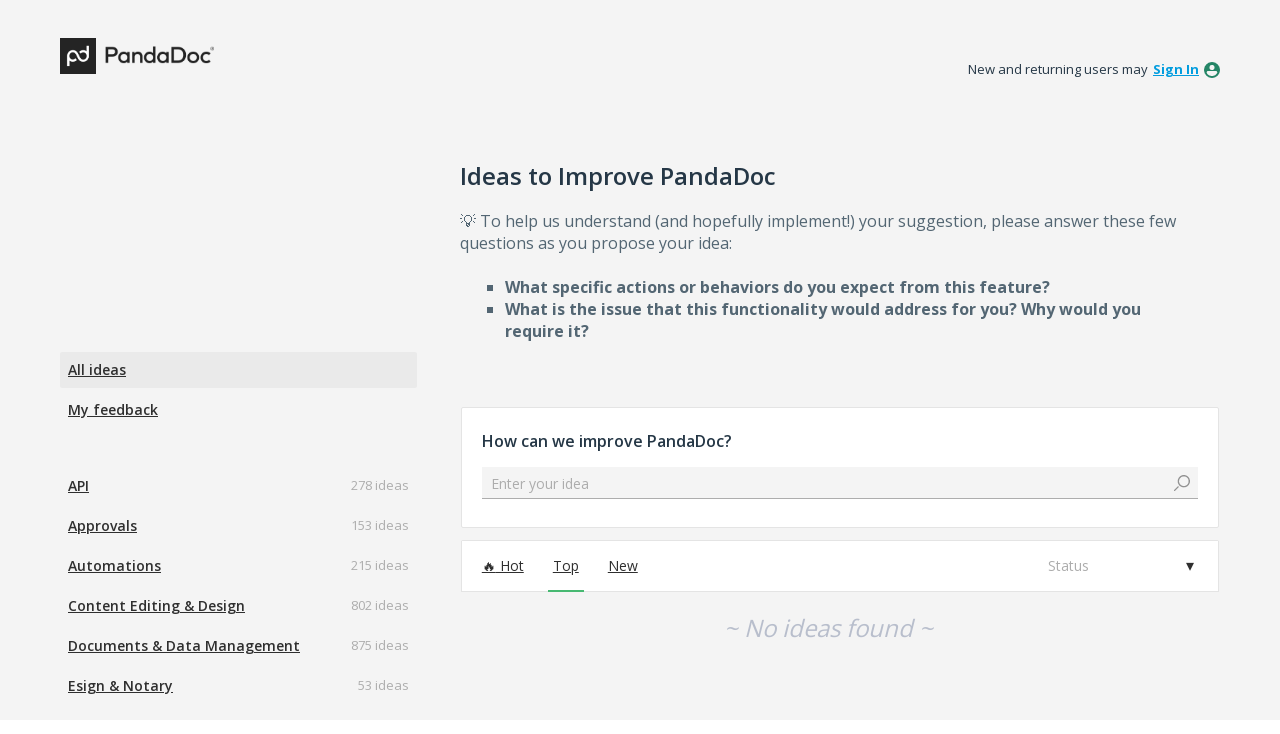

--- FILE ---
content_type: text/html; charset=utf-8
request_url: https://pandadoc.uservoice.com/forums/926629-ideas-to-improve-pandadoc/category/463237-cpq-catalog
body_size: 13640
content:
<!DOCTYPE html>
<html lang="en" class="ltr site3">
<head><script>(function(w,i,g){w[g]=w[g]||[];if(typeof w[g].push=='function')w[g].push(i)})
(window,'G-0FDHJSJLBY','google_tags_first_party');</script><script async src="/0u78/"></script>
			<script>
				window.dataLayer = window.dataLayer || [];
				function gtag(){dataLayer.push(arguments);}
				gtag('js', new Date());
				gtag('set', 'developer_id.dYzg1YT', true);
				gtag('config', 'G-0FDHJSJLBY');
			</script>
			
  <meta http-equiv="X-UA-Compatible" content="IE=Edge,chrome=1">
  <meta charset="utf-8">
  <title>Ideas to Improve PandaDoc: Top (0 ideas) – Have an idea? Share it!</title>
  <meta name="viewport" content="width=device-width, initial-scale=1">
  <meta name="csrf-param" content="authenticity_token" />
<meta name="csrf-token" content="FvLS9Zy2ibqDW538JVOUtlylPFx0jcX9Lj8APawaz086P1qaZw8NA8512ErSCSXM0n2S-YuuTv0svZWdgP9uKQ" />
    <link rel="canonical" href="https://pandadoc.uservoice.com/forums/926629-ideas-to-improve-pandadoc" />

    <script type="text/javascript">
    (function(window) {
      var methods = ['log', 'dir', 'trace'];
      
      if (typeof window.console === 'undefined') {
        window.console = {};
      }
      
      for (var i in methods) {
        if (!(methods[i] in window.console)) {          
          window.console[methods[i]] = function() {};
        }
      }
      
    }(window));    
  </script>

  <script>
    window.UserVoice || (window.UserVoice = []);
  </script>

  

  

  <!--[if lt IE 7]>
    <link rel="stylesheet" href="https://assets.uvcdn.com/pkg/clients/site2/ie-6f6256efa8fcab0da2c5c83d6ccddaabe16fdd607b4f9e01ad9efe887b491c11.css" media="screen" />
  <![endif]-->

  <!--[if lt IE 9]>
    <script src="https://assets.uvcdn.com/pkg/clients/site2/lt_IE_9-5d621b8b38991dde7ef0c335fc7cc90426c625e325949517b23be2141b721a05.js"></script>
  <![endif]-->

  <style type="text/css">

  /*
  -----------------------------------------------------------
    Link color
  -----------------------------------------------------------
  */

  .uvCustomLink-color,
  a,
  .uvHelp,
  .uvTabSelect,
  .uvTab-dropdown .uvFieldPlaceholder,
  .uvModule-session .vcard .uvRememberMe a,
  .uvModule-session .uvModuleSection-signin a,
  .uvBreadcrumbs,
  .uvStyle-linkArrow {
    color: #248566;
  }

  .uvCustomLink-background,
  .uvTab-selected,
  .uvTab-selected .uvFieldSelect,
  .uvPagination .current {
    background-color: #248566;
  }

  /*
  -----------------------------------------------------------
    Primary color
  -----------------------------------------------------------
  */

  .uvCustomPrimary-color {
    color: #248566;
  }

  .uvCustomPrimary-background,
  .uvUserBadgeLabel {
    background-color: #248566;
  }

  /* Utility color classes */
      .color-primary {
        color: #248566 !important;
      }
      .color-primary-bg {
        background-color: #248566 !important;
      }
      .color-primary-border {
        border-color: #248566 !important;
      }
      .color-secondary {
        color: #248566 !important;
      }
      .color-secondary-bg {
        background-color: #248566 !important;
      }
      .color-secondary-border {
        border-color: #248566 !important;
      }
      .color-link {
        color: #248566 !important;
      }
      .color-link-bg {
        background-color: #248566 !important;
      }
      .color-link-border {
        border-color: #248566 !important;
      }
      .color-background {
        color: #248566 !important;
      }
      .color-background-bg {
        background-color: #248566 !important;
      }
      .color-background-border {
        border-color: #248566 !important;
      }

  .uvNavList .uvListItem-forum,
  .uvModule-session .uvUserNav a {
    color: #248566;
  }

  .uvStyle-button,
  .uv-article-page .uvSidebar .uvModule-helpdesk,
  .uvTab-selected,
  .uvField-votesXXX .uvField-votesXXX-selected,
  .uvField-votesXXX input[type=radio]:checked + label {
    background: #248566;
  }

  .uvIdeaVoteFormTrigger .uvIdeaVoteFormTriggerState-you_voted,
  .uvList-categories .uvListItem-categoriesTitle,
  .uvList-categories .uvListItem a {
    background: #808080;
  }

  .impScoreButton.selected {
    background: #248566;
  }

  .uvStyle-button.uvIdeaVoteButtons-removevotes,
  .uvPagination a,
  .uvPagination span,
  .uvPagination em,
  .uvPagination .disabled,
  .uvIdeaVoteCount,
  .uvIdeaVoteCount strong,
  .uvIdeaTitle,
  .uvTab:hover,
  .uvTab:active,
  .uvTab:focus,
  .typeset h1,
  .typeset h2,
  .typeset h3,
  .typeset h4,
  .typeset h5,
  .uv-helpdesk-page .uvKbTopicTitle a {
    border-color: #248566;
  }

  .uv-helpdesk-page .uvKbTopic,
  .uvFaqList, .uvFaq,
  .uvIdea-show,
  .uvForumCreateIdea {
    border-color: #248566;
  }

  .forum-target:hover .forum-arrow, .forum-arrow::before,
  .forum-target:hover {
    color: #808080;
    border-color: #808080;
  }

  .uvStyle-button:hover {
    background-color: rgba(36,133,102,0.9);
  }

  .uvList-categories .uvListItem a:hover,
  .uvList-categories .uvListItem a:active,
  .uvList-categories .uvListItem a:focus,
  .uvList-categories .uvListItem.uvListItem-selected a {
    background-color: rgba(128,128,128,0.9);
  }

  .uvBody .forums .forum { border-color: #248566; }

  .uvTab.uvTab-selected {
    background-color: #248566!important
  }

  .uvCustomLink-background, .uvTab-selected,
  .uvTab-selected .uvFieldSelect,
  .uvPagination .current {
    background-color: #248566
  }

  .uvVoter.uvVoterMode-voted .uvIdeaVoteFormTriggerState-you_voted {
    background-color: #808080
  }

  .uvUserProfile .uvIdea-list .uvIdeaMeta,
  .uvIdeaVoteBadge .uvIdeaVoteCount,
  .uvPageContainer mark,
  .uvPagination a {
    color: #248566
  }

  .stroke-primary svg {
    stroke: #248566!important
  }

  .uvField-idea svg, .uvField-search svg {
    fill: #248566!important
  }

  .uvCustomBackground-background-site3 {
    background-color: #808080;
  }

  /*
  -----------------------------------------------------------
    Background color
  -----------------------------------------------------------
  */

  .uvCustomBackground-color {
    color: #808080;
  }

  .uvCustomBackground-background {
    background-color: #808080;
  }

  /*
  -----------------------------------------------------------
    Status colors
  -----------------------------------------------------------
  */

  .uvStyle-status-idea {
    background-color: #234A99;
    color: #FFF;
  }
  .uvStyle-status-being-evaluated {
    background-color: #8232A5;
    color: #FFF;
  }
  .uvStyle-status-on-roadmap {
    background-color: #0079BF;
    color: #FFF;
  }
  .uvStyle-status-in-development {
    background-color: #FFCC00;
    color: #FFF;
  }
  .uvStyle-status-early-access {
    background-color: #00B487;
    color: #FFF;
  }
  .uvStyle-status-solution-exists {
    background-color: #C0D941;
    color: #FFF;
  }
  .uvStyle-status-not-planned {
    background-color: #808080;
    color: #FFF;
  }
  .uvStyle-status-released {
    background-color: #199900;
    color: #FFF;
  }
</style>


  

    <style type="text/css">
      @font-face {
  font-family: Graphik;
  src: url(https://dr79nymq4x8i9.cloudfront.net/fonts/graphik/Graphik-Regular-Cy-Web.woff2);
  font-weight: 500;
}

@font-face {
  font-family: Graphik;
  src: url(https://dr79nymq4x8i9.cloudfront.net/fonts/graphik/Graphik-Semibold-Cy-Web.woff2);
  font-weight: 600;
}

@font-face {
  font-family: Graphik;
  src: url(https://dr79nymq4x8i9.cloudfront.net/fonts/graphik/Graphik-Bold-Cy-Web.woff2);
  font-weight: 700;
}

.site3.site3 .uvCustomLink-color {
  color: inherit;
}

.site3.site3 .uvStyle-button {
  background: rgba(71, 185, 114);
  border-radius: 3px;
  font-size: 14px;
  font-weight: 700;
  line-height: 17px;
  text-transform: none;
  text-decoration: none;
  min-height: 32px;
  padding: 6px 12px;
  transition: background-color 0.3s ease 0s, color 0.3s ease 0s,
    box-shadow 0.3s ease 0s;
  max-width: 100%;
  text-overflow: ellipsis;
}

.site3.site3 .uvStyle-button[disabled] {
  border: none;
}

.uvStyle-button:hover {
  background-color: rgba(118, 118, 118, 0.16);
}

.uvStyle-button:active {
  background-color: rgba(118, 118, 118, 0.08);
}

.site3.site3 .uvStyle-cancel {
  background: rgba(118, 118, 118, 0.08);
  border-radius: 3px;
  font-size: 14px;
  font-weight: 700;
  line-height: 17px;
  text-transform: none;
  text-decoration: none;
  min-height: 32px;
  border-radius: 3px;
  padding: 6px 12px;
  transition: background-color 0.3s ease 0s, color 0.3s ease 0s,
    box-shadow 0.3s ease 0s;
  max-width: 100%;
  text-overflow: ellipsis;
}

.site3.site3 .uvStyle-cancel:hover {
  background-color: rgba(118, 118, 118, 0.16);
  text-decoration: none;
}

.site3.site3 .uvStyle-cancel:active {
  background-color: rgba(118, 118, 118, 0.16);
}

.site3 {
  font-family: Graphik, Open Sans, Helvetica Neue, Helvetica, sans-serif;
}

.site3.site3 .uvPageContainer {
  background-color: #f4f4f4;
}

.site3.site3 .uvPageContainer .uvMasthead {
  padding-top: 38px;
  padding-bottom: 50px;
  margin-top: 0;
}

.uvMastheadLogo {
  height: 36px;
}

.site3.site3 .uvModule {
  padding-right: 0;
  margin-bottom: 0;
}

.site3.site3 .uvModuleSection {
  margin-bottom: 0;
}

.site3.site3 .uvModule-session .vcard a {
  align-items: flex-start;
}

.site3.site3 .uvModule-session .fn {
  font-weight: 600;
  font-size: 14px;
  line-height: 17px;
  letter-spacing: 0;
  text-transform: none;
  margin: 0;
}

.site3.site3 .uvMasthead .uvModule-session .uvUserNav {
  display: flex;
  align-items: center;
  padding-top: 13px;
}

.uvNavList .uvListItem-forum,
.uvModule-session .uvUserNav a {
  color: #767676;
  font-size: 12px;
  line-height: 14px;
}

.site3.site3 .uvStyle-separator {
  margin: 0 4px;
  color: #adadad;
  font-size: 20px;
  line-height: 14px;
}

.site3.site3 .uv-forum .uvPageHeader {
  padding-left: 400px;
  margin-top: 30px;
  margin-bottom: 20px;
}

.site3.site3 .uvPageHeader .uvPageTitle {
  font-size: 24px;
  font-weight: bold;
  line-height: 29px;
  margin-bottom: 20px;
}

/* categories */

.site3.site3 .uvSidebar {
  margin-top: -55px;
}

.site3.site3 .uvList-categories {
  border: 0;
  cursor: pointer;
}

.site3.site3 .uvList-categories .uvListItem-categoriesTitle {
  display: none;
}

.site3.site3 .uvList-categories .uvForumFilter-user {
  margin-bottom: 40px;
}

.site3.site3 .uvList-categories .uvListItem a {
  display: flex;
  align-items: center;
  font-size: 14px;
  color: #2f2f2f;
  padding: 0 8px;
  min-height: 36px;
  border: 0;
  border-radius: 2px;
  background: rgba(255, 255, 255, 0);
  transition: background 0.3s ease;
  margin-bottom: 4px;
}

.site3.site3 .uvList-categories .uvListItem a:hover {
  background: rgba(118, 118, 118, 0.08);
}

.site3.site3 .uvList-categories .uvListItem-selected a {
  font-weight: 600;
  background: rgba(118, 118, 118, 0.08);
}

.site3.site3 .uvList-categories .uvListItem-category .uvStyle-count {
  position: absolute;
  left: auto;
  right: 8px;
  top: 10px;
  color: #adadad;
}

/* header */

.site3.site3 .uvBreadcrumbs {
  display: none;
}

/* How we can improve PandaDoc */

.site3.site3 .uvForumCreateIdea {
  padding: 24px 20px 16px;
  border: 1px solid #e4e4e4 !important;
  border-radius: 2px;
}

.site3.site3 .uvForumCreateIdeaLegend {
  font-weight: 600;
  font-size: 16px;
  line-height: 19px;
  padding: 0;
  margin-bottom: 16px;
}

.site3.site3 .uvPageContainer .uvField {
  border: none;
  border-bottom: 1px solid rgb(173, 173, 173);
  border-radius: 0;
  background: rgba(118, 118, 118, 0.08);
  padding: 6px 8px;
}

.site3.site3 .uvPageContainer .uvField-focus {
  outline: none;
  border-color: rgb(71, 185, 114);
  background: rgba(118, 118, 118, 0.08);
}

.site3.site3 .uvFieldPlaceholder {
  color: #adadad !important;
  font-size: 14px;
  font-weight: 500;
}

.site3.site3 .uvPageContainer .uvField .uvFieldText {
  color: #2f2f2f;
  font-size: 14px;
  font-weight: 500;
}

.site3.site3 .uvPageContainer .uvField .uvFieldEtc {
  background-size: 14px;
  right: 6px;
  opacity: 0.4;
}

.site3.site3 .uvField-idea wp-icon {
  width: 16px !important;
  height: 16px !important;
  top: 8px;
  right: 8px !important;
}

.site3.site3 .uvField-idea wp-icon svg {
  fill: rgba(0, 0, 0, 0.4) !important;
}

.site3.site3 .uvField-category .uvFieldSelect {
  display: block;
  padding: 0;
  margin: 0;
  margin-left: 1px;
  font-weight: 500;
  font-size: 14px;
}

.site3.site3 .uvField-select .uvFieldPlaceholder {
  margin-left: -10px;
  margin-top: -8px;
}

.site3.site3 .uvField-select .search-icon svg {
  width: 8px;
  height: 8px;
  stroke: rgba(0, 0, 0, 0.4) !important;
}

.site3.site3 .uvForumCreateIdea .uvField-category wp-icon.search-icon {
  right: 12px;
  top: 11px;
}

.site3.site3 .uvField-description {
  position: relative;
}

.site3.site3 .uvFieldTextarea {
  font-size: 14px;
  font-weight: 500;
}

.site3.site3 .uvFileAttachments {
  position: absolute;
  right: 8px;
}

.site3.site3 .uvAddAttachment {
  color: #767676;
  font-size: 14px;
  font-weight: 600;
  text-decoration: none;
  background-size: 18px;
  padding-left: 32px;
}

.site3.site3 .uvField-logged_in {
  line-height: 1em;
}

.site3.site3 .uvFormFlash {
  font-size: 13px;
}

.site3.site3 .submit_region .uvFieldEtc-submit-button {
  background-color: #47b972;
  font-size: 14px;
  text-transform: none;
}

.site3.site3 .submit_region .uvFieldEtc-submit-button:hover,
.site3.site3 .submit_region .uvFieldEtc-submit-button:active {
  background-color: #39945b;
}

/* border on ideas block */

.site3 .uvForumIndex {
  border-top: 1px solid #e4e4e4;
  border-radius: 2px;
}

.site3.site3 .uvForumIndex .uvTabs {
  border-left: 1px solid #e4e4e4;
  border-right: 1px solid #e4e4e4;
}

.site3 .uvList {
  border: 0px solid #e4e4e4;
  border-top: none;
}

/* filters */

.site3.site3 .uvForumIndex .uvTabs {
  border-bottom: 1px solid #e4e4e4;
  padding: 0 8px;
}

.site3.site3 .uvTabsLeft .uvForumFilter {
  margin: 0;
}

.site3.site3 .uvTab,
.site3.site3 .uvTabsLeft .uvTab {
  text-transform: none;
  background: none;
  border: none;
  text-decoration: none;
  letter-spacing: 0;
}

.site3.site3 .uvTab {
  font-weight: 400 !important;
  font-size: 14px;
  line-height: 17px;
  color: #2f2f2f !important;
  padding: 0 12px;
  border-radius: 0 !important;
  margin-bottom: -1px;
  background-color: transparent !important;
}

.site3.site3 .uvTabs .uvTabContent {
  display: block;
  padding: 16px 0;
  border-bottom: 2px solid transparent;
}

.site3.site3 .uvForumFilter-hot .uvTabContent::before {
  content: "🔥";
}

.site3.site3 .uvTabs .uvTab-selected {
  font-weight: 600;
  color: #2f2f2f;
}

.site3.site3 .uvTabs .uvTab-selected .uvTabContent {
  border-color: #47b972 !important;
}

.site3.site3 .uvTabExtended {
  display: none !important;
}

/* status */

.site3.site3 .uvTabs .uvTabsLeft .uvForumFilter-statuses {
  margin-left: auto;
  width: auto;
}

.site3.site3 .uvTabsLeft .uvForumFilter-statuses span {
  padding: 0;
}

.site3.site3 .uvTabsLeft .uvForumFilter-statuses .uvField {
}

.site3.site3 .uvTabsLeft .uvForumFilter-statuses .uvFieldInner {
  position: relative;
  display: block;
}

.site3.site3 .uvTabsLeft .uvForumFilter-statuses .uvField .uvFieldInner::after {
  content: "▾";
  position: absolute;
  top: 15px;
  right: 16px;
  color: #2f2f2f;
  font-size: 16px;
}

.site3.site3 .uvTab-dropdown .uvFieldPlaceholder {
  position: absolute;
  right: 16px;
  top: 10px;
  color: #767676;
  text-align: left;
}

.site3.site3 .uvTab-dropdown .uvFieldSelect {
  display: block;
  color: #2f2f2f;
  font-weight: 500;
  font-size: 14px;
  padding-right: 32px;
}

/* idea vote badge */

.site3.site3 .uvIdeaVoteBadge {
  display: flex;
  flex-direction: column;
  border: 1px solid #e4e4e4;
  padding: 4px;
  width: 96px;
  height: 96px;
  margin-top: 20px;
  margin-left: 20px;
}

.site3.site3 .uvIdeaVoteBadge .uvIdeaVoteCount {
  flex-grow: 1;
  display: flex;
  align-items: center;
  justify-content: center;
  font-weight: bold;
  font-size: 18px;
  line-height: 22px;
  color: #2f2f2f;
  padding: 0;
  border: none;
  margin: 0;
}

.site3.site3 .uvIdeaVoteFormTrigger {
  background: rgba(118, 118, 118, 0.08);
  border-radius: 3px;
}

.site3.site3 .uvIdeaVoteFormTrigger .uvStyle-button {
  color: #FFFFFF;
  text-transform: none;
}

.site3.site3 .uvIdeaVoteFormTrigger .uvStyle-button::before {
  content: "▲";
  font-size: 8px;
  vertical-align: top;
  margin-right: 4px;
}

/* idea */

.site3.site3 .uvList-ideas .uvIdea {
  color: #2f2f2f;
  margin-bottom: 0;
  padding-top: 20px;
  padding-bottom: 20px;
  padding-left: 137px;
}

.site3.site3 .uvIdeaHeader {
  margin-top: 0px;
}

.site3.site3 .uvIdeaTitle {
  font-weight: bold;
  font-size: 16px;
  line-height: 19px;
  margin-bottom: 8px;
}

.site3.site3 .uvList-ideas .uvIdeaDescription {
  color: inherit;
}

.site3.site3 .uvList-ideas .uvIdeaDescription .typeset {
  font-size: 12px;
  line-height: 1.4;
}

.site3.site3 .uvList-ideas .uvIdeaDescription p {
  margin: 0 0 8px;
  font-size: inherit;
  line-height: inherit;
}

.site3.site3 .uvStyle-status {
  padding: 2px 4px;
  font-weight: 600;
  font-size: 12px;
  line-height: 14px;
  text-transform: capitalize;
  /* color: #fff; */
  /* background-color: #ffcc00; */
}

/*

.site3.site3 .uvStyle-status {
  padding: 2px 4px;
  font-weight: 600;
  font-size: 12px;
  line-height: 14px;
  text-transform: capitalize;
  color: #fff;
  background-color: #ffcc00;
}

.site3.site3 .uvStyle-status-in-development {
  color: #2981f8;
  background: rgba(41, 129, 248, 0.12);
}

.site3.site3 .uvStyle-status-under-review {
  color: #ff7213;
  background: rgba(255, 114, 19, 0.12);
}

.site3.site3 .uvStyle-status-declined {
  color: #942925;
  background: rgba(148, 41, 37, 0.12);
}

.site3.site3 .uvStyle-status-idea {
  color: #10b3e5;
  background: rgba(16, 179, 229, 0.12);
}

.site3.site3 .uvStyle-status-released {
  color: #47b972;
  background: rgba(71, 185, 114, 0.12);
}

.site3.site3 .uvStyle-status-backlog {
  color: #767676;
  background: rgba(118, 118, 118, 0.12);
}

*/

.site3.site3 .uvIdeaMeta {
  display: flex;
  flex-wrap: wrap;
  align-items: center;
  padding-bottom: 20px;
  color: #767676;
}

.site3.site3 .uvIdea:not(:last-child) {
  border-bottom: 1px solid #e4e4e4;
}

.site3.site3 .uvIdeaMeta .uvStyle-separator {
  margin: 0;
}

/* pagination */

.site3.site3 .uvPagination {
  margin: 20px 0 0;
}

.site3.site3 .uvPagination .current {
  font-weight: bold;
  color: #fff;
  background-color: #47b972;
}

.site3.site3 .uvPagination a,
.site3.site3 .uvPagination .gap {
  color: #767676;
  background: #ffffff;
  border: 1px solid #e4e4e4;
  border-radius: 2px;
}

.site3.site3 .uvPagination a {
  text-decoration: none;
  transition: background-color 0.3s;
}

.site3.site3 .uvPagination .current,
.site3.site3 .uvPagination .gap {
  cursor: default;
}

.site3.site3 .uvPagination a:hover {
  background-color: rgba(118, 118, 118, 0.08);
}

/* results */

.site3.site3 .uvForumSearchResults .uvList {
  border: none;
}

.site3.site3 .uvForumSearchResults .uvTabs {
  background: none;
}

    </style>

  <link rel="stylesheet" href="/auth-component/uv-auth/uv-auth.css">
<script type="module" src="/auth-component/uv-auth/uv-auth.esm.js"></script>
<script nomodule src="/auth-component/uv-auth/uv-auth.js"></script>

  <script src="https://js.pusher.com/8.3.0/pusher.min.js"></script>
  <script>
    window.UV_PUSHER_APP_KEY = '697328be2c49905dd5c6';
    window.UV_PUSHER_APP_CLUSTER = 'mt1';
  </script>



    <link rel="stylesheet" href="/web-portal-components/static/styles/site3.css">
  <script type="module" src="/web-portal-components/wp-components/wp-components.esm.js"></script>
<script nomodule src="/web-portal-components/wp-components/wp-components.js"></script>

</head>

<body class="uv-primaryColor-dark uv-locale-en uv-direction-ltr uv-forum uv-forum-926629 uv-no-user uv-forum-page">
  <a class="show-on-focus uvCustomPrimary-background" href="#start-of-content">Skip to content</a>
  <wp-loading>

  <div id="fb-root"></div>
  <div class="uvPageContainer">

    <header class="uvContainer uvMasthead">
  <div class="uvRow">

    <div class="uvMastheadWrapper">
      
        <a class="uvMastheadHomeLink" href="/" title="Have an idea? Share it!">
          <img class="uvMastheadLogo" src="https://s3.amazonaws.com/uploads.uservoice.com/logo/design_setting/842185/original/pd-logo_black_pd_white.png?1709726566" alt="PandaDoc">
        </a>
      
    </div>

    <div class="uvModule uvModule-session uvAuthModule" aria-live="polite" aria-relevant="additions removals">
  <section class="uvModuleSection uvModuleSection-userbox uvModuleSection-signin">
        <p class="uvStyle-signin">
      New and returning users may <a href="/signin">sign in</a>
        <wp-icon icon="user" class="color-link align-text-bottom"></wp-icon>
    </p>

    
<uv-auth
  id="uv-signin-7522"
  class=""
  locale="en"
  
  
  social-first
  data-type="StandaloneSignin"
  data-options="{&quot;subclass&quot;:&quot;StandaloneSignin&quot;,&quot;show_login&quot;:true,&quot;header&quot;:&quot;\u003ch2\u003eWe&#39;re glad you&#39;re here\u003c/h2\u003e\u003cp\u003ePlease sign in to leave feedback\u003c/p\u003e&quot;}"
  
  
>
  <h2>We're glad you're here</h2><p>Please sign in to leave feedback</p>
</uv-auth>
<script type="text/javascript">
  var uvAuthElement = document.getElementById("uv-signin-7522");
  uvAuthElement.subdomainSettings = {"disable_uservoice_auth":false,"password_auth_required":true,"auth_providers":[{"preset_name":"google","url":"https://auth.uservoice.com/google/819922","button_label":"Google"}],"logo_path":"/logo/logo/design_setting/842185/original/pd-logo_black_pd_white.png","form_text":{"loading":"Loading","cancel":"Cancel","region_label":"Sign in to UserVoice","email_label":"Email address","email_placeholder":"Email address","password_label":"Password","password_placeholder":"Password","name_label":"Display name (optional)","name_placeholder":"Your name","tos_checkbox_label_html":"I agree to the \u003ca href=\"/tos\" target=\"_blank\" rel=\"external\" title=\"Opens in new window\" class=\"color-link\"\u003eterms of service\u003c/a\u003e","tos_checkbox_title":"Terms of Service","gdpr_checkbox_label":"I agree to the storage of my email address, name, and IP address. This information and any feedback I provide may be used to inform product decisions and to notify me about product updates. (You can opt-out at any time.)","gdpr_checkbox_title":"Required Consent","remember_me_checkbox_label":"Remember me","remember_me_checkbox_title":"Remember Me","show_more_label":"Show more login options","show_less_label":"Show fewer login options","submit_signin_label":"Sign in","submit_create_label":"Sign up","email_invalid_error":"Please enter a valid email address.","password_required_error":"Please enter your password.","terms_invalid_error":"You must accept the terms to continue.","generic_error":"Something went wrong!","browser_error":"Cookie access is needed in order to sign you in. Please update your privacy settings to enable cross-site tracking or try using a different browser.","permissions_error":"You do not have the necessary permissions to access this content.","not_signed_in_error":"Sign in required to continue","success_heading":"Hooray!","success_message":"You're in, getting your page ready.","create_password_placeholder":"Create Password","verify_email_label":"Verify Email","set_password_label":"Set Password","verify_email_reset_pw_helper_text":"We need to verify your email first before resetting your password","verify_email_create_account_helper_text":"We need to verify your email first before creating your account","set_password_title":"Set a new password","first_things_first_title":"First things first!","confirm_password_placeholder":"Confirm Password","confirm_password_label":"Confirm Password","create_account_label":"Create Account","create_account_title":"Let's create your account!","password_invalid_error":"Please enter a valid password.","password_match_error":"Passwords must match.","change_password_label":"Change Password","go_to_login_label":"Go to login","go_to_settings_label":"Go to settings","current_password_placeholder":"Current Password","password_character_minimum":"Password needs at least 8 characters","password_upper_lower_case_required":"It must have at least one lower and one upper case character","password_symbol_required":"It needs at least one symbol ($, !, @, _, *, etc)","password_number_required":"Password must include one number or more","reset_password_label":"Reset Password","new_password_label":"New Password","password_in_email_error":"Your password cannot appear in your email address.","email_in_password_error":"Your email address cannot appear in your password.","username_in_password_error":"Your email username cannot appear in your password.","need_account_prompt":"New here?","need_account_cta":"Create an account","forgot_password":"Forgot Password?","confirm_email_header":"Check your email","confirm_email_body":"Confirm your email using the link sent to","confirm_email_footer":"Keep this box open and come back once you're done!","or":"or"}};
</script>
<div class="uvSignin-uv-auth">
  <div class="uvField uvField-logged_in uvField-first">
    <span>
      Signed in as <span class="logged_in_as"></span>
      (<a href="/logout">Sign out</a>)
    </span>
  </div>
</div>

      <div class="uvFormFlash uvFormFlash-error" tabindex="0">
    <div class="uvFormFlashMessage"></div>
    <a class="uvFormFlashClose" href="#close">Close</a>
  </div>

  <div class="uvFormFlash uvFormFlash-info" tabindex="0">
    <div class="uvFormFlashMessage"></div>
    <a class="uvFormFlashClose" href="#close">Close</a>
  </div>

  </section>
</div>


  </div>
</header>

    







  <div class="uvRow">
    
<header class="uvPageHeader">
    <div class="uvBreadcrumbs">
</div>

    <h1 class="uvPageTitle "> Ideas to Improve PandaDoc</h1>
    
    

    <div class="uvForumMessage typeset">
        <div>💡 To help us understand (and hopefully implement!) your suggestion, please answer these few questions as you propose your idea:<br></div><ul><li><b>What specific actions or behaviors do you expect from this feature?</b><b></b><br></li><li><b>What is the issue that this functionality would address for you? Why would you require i</b><b>t?</b><br></li></ul><div><br></div>
    </div>
</header>

  </div>

<div class="uvContainer uvBody">
  <div class="uvForumsBackground uvSoftGrayBackground"></div>
  <div class="uvRow ">
    <div class="uvCol-4 uvSidebar uvForumSidebar ">
      
  
    <div class="uvModule uvModule-feedback">
      <header class="uvModuleHeader" style="display: none;">
        <h1 class="uvCustomPrimary-color"><span class="uvModuleTriggerTwirl"></span> Feedback</h1>
      </header>


      <section class="uvModuleSection uvModuleSection-categories">
          <h2 class="uvModuleSectionHeader uvCustomPrimary-color">
            Ideas to Improve PandaDoc
          </h2>
        <h3 class="sr-only">Categories</h3>
        <ul class="uvList uvList-categories" aria-label="Categories">
            <li class="uvListItem uvListItem-categoriesTitle" aria-hidden="true" focusable="false">CATEGORIES</li>
          <li class="uvListItem uvListItem-selected" aria-current=&quot;page&quot;>
            <a href="/forums/926629-ideas-to-improve-pandadoc">All ideas</a>
          </li>
          <li class="uvListItem uvForumFilter-user">
            <a href="/forums/926629-ideas-to-improve-pandadoc/filters/my_feedback">My feedback</a>
          </li>
            <li class="uvListItem uvListItem-category " >
              <a href="/forums/926629-ideas-to-improve-pandadoc?category_id=493469" title="View all ideas in category API">API</a>
                <span class="uvListItemFooter uvStyle-count">278 ideas</span>
            </li>
            <li class="uvListItem uvListItem-category " >
              <a href="/forums/926629-ideas-to-improve-pandadoc?category_id=476753" title="View all ideas in category Approvals">Approvals</a>
                <span class="uvListItemFooter uvStyle-count">153 ideas</span>
            </li>
            <li class="uvListItem uvListItem-category " >
              <a href="/forums/926629-ideas-to-improve-pandadoc?category_id=464782" title="View all ideas in category Automations">Automations</a>
                <span class="uvListItemFooter uvStyle-count">215 ideas</span>
            </li>
            <li class="uvListItem uvListItem-category " >
              <a href="/forums/926629-ideas-to-improve-pandadoc?category_id=380554" title="View all ideas in category Content Editing &amp; Design">Content Editing &amp; Design</a>
                <span class="uvListItemFooter uvStyle-count">802 ideas</span>
            </li>
            <li class="uvListItem uvListItem-category " >
              <a href="/forums/926629-ideas-to-improve-pandadoc?category_id=380563" title="View all ideas in category Documents &amp; Data Management">Documents &amp; Data Management</a>
                <span class="uvListItemFooter uvStyle-count">875 ideas</span>
            </li>
            <li class="uvListItem uvListItem-category " >
              <a href="/forums/926629-ideas-to-improve-pandadoc?category_id=493466" title="View all ideas in category Esign &amp; Notary ">Esign &amp; Notary </a>
                <span class="uvListItemFooter uvStyle-count">53 ideas</span>
            </li>
            <li class="uvListItem uvListItem-category " >
              <a href="/forums/926629-ideas-to-improve-pandadoc?category_id=403254" title="View all ideas in category Fillable Fields &amp; Variables">Fillable Fields &amp; Variables</a>
                <span class="uvListItemFooter uvStyle-count">581 ideas</span>
            </li>
            <li class="uvListItem uvListItem-category " >
              <a href="/forums/926629-ideas-to-improve-pandadoc?category_id=430270" title="View all ideas in category Forms">Forms</a>
                <span class="uvListItemFooter uvStyle-count">206 ideas</span>
            </li>
            <li class="uvListItem uvListItem-category " >
              <a href="/forums/926629-ideas-to-improve-pandadoc?category_id=385234" title="View all ideas in category Integrations">Integrations</a>
                <span class="uvListItemFooter uvStyle-count">1061 ideas</span>
            </li>
            <li class="uvListItem uvListItem-category " >
              <a href="/forums/926629-ideas-to-improve-pandadoc?category_id=505196" title="View all ideas in category Integrations - HubSpot">Integrations - HubSpot</a>
                <span class="uvListItemFooter uvStyle-count">257 ideas</span>
            </li>
            <li class="uvListItem uvListItem-category " >
              <a href="/forums/926629-ideas-to-improve-pandadoc?category_id=387094" title="View all ideas in category Localization">Localization</a>
                <span class="uvListItemFooter uvStyle-count">59 ideas</span>
            </li>
            <li class="uvListItem uvListItem-category " >
              <a href="/forums/926629-ideas-to-improve-pandadoc?category_id=382975" title="View all ideas in category Mobile">Mobile</a>
                <span class="uvListItemFooter uvStyle-count">82 ideas</span>
            </li>
            <li class="uvListItem uvListItem-category " >
              <a href="/forums/926629-ideas-to-improve-pandadoc?category_id=430276" title="View all ideas in category Other">Other</a>
                <span class="uvListItemFooter uvStyle-count">507 ideas</span>
            </li>
            <li class="uvListItem uvListItem-category " >
              <a href="/forums/926629-ideas-to-improve-pandadoc?category_id=463243" title="View all ideas in category Quote Builder &amp; Pricing table">Quote Builder &amp; Pricing table</a>
                <span class="uvListItemFooter uvStyle-count">660 ideas</span>
            </li>
            <li class="uvListItem uvListItem-category " >
              <a href="/forums/926629-ideas-to-improve-pandadoc?category_id=493472" title="View all ideas in category Quote to Cash">Quote to Cash</a>
                <span class="uvListItemFooter uvStyle-count">254 ideas</span>
            </li>
            <li class="uvListItem uvListItem-category " >
              <a href="/forums/926629-ideas-to-improve-pandadoc?category_id=380560" title="View all ideas in category Recipient Experience ">Recipient Experience </a>
                <span class="uvListItemFooter uvStyle-count">253 ideas</span>
            </li>
            <li class="uvListItem uvListItem-category " >
              <a href="/forums/926629-ideas-to-improve-pandadoc?category_id=507545" title="View all ideas in category Rooms">Rooms</a>
                <span class="uvListItemFooter uvStyle-count">70 ideas</span>
            </li>
            <li class="uvListItem uvListItem-category " >
              <a href="/forums/926629-ideas-to-improve-pandadoc?category_id=430267" title="View all ideas in category Security &amp; Compliance">Security &amp; Compliance</a>
                <span class="uvListItemFooter uvStyle-count">74 ideas</span>
            </li>
            <li class="uvListItem uvListItem-category " >
              <a href="/forums/926629-ideas-to-improve-pandadoc?category_id=380551" title="View all ideas in category Settings, Workspaces &amp; User Roles">Settings, Workspaces &amp; User Roles</a>
                <span class="uvListItemFooter uvStyle-count">367 ideas</span>
            </li>
            <li class="uvListItem uvListItem-category " >
              <a href="/forums/926629-ideas-to-improve-pandadoc?category_id=430264" title="View all ideas in category Sharing &amp; Collaboration">Sharing &amp; Collaboration</a>
                <span class="uvListItemFooter uvStyle-count">280 ideas</span>
            </li>
            <li class="uvListItem uvListItem-category " >
              <a href="/forums/926629-ideas-to-improve-pandadoc?category_id=380941" title="View all ideas in category Templates &amp; Libraries">Templates &amp; Libraries</a>
                <span class="uvListItemFooter uvStyle-count">226 ideas</span>
            </li>
            <li class="uvListItem uvListItem-category " >
              <a href="/forums/926629-ideas-to-improve-pandadoc?category_id=430273" title="View all ideas in category Usability Improvements">Usability Improvements</a>
                <span class="uvListItemFooter uvStyle-count">191 ideas</span>
            </li>
            <li class="uvListItem uvListItem-category " >
              <a href="/forums/926629-ideas-to-improve-pandadoc?category_id=515717" title="View all ideas in category Workflows">Workflows</a>
                <span class="uvListItemFooter uvStyle-count">12 ideas</span>
            </li>
        </ul>
      </section>
    </div>




<div class="uvModule uvModule-mainSidebar">

  <header class="uvModuleHeader hide">
    <!-- Header should be present for screenreaders, but hidden, we need an accessible class for this -->
    <h1 class="forum-title hidden">
    </h1>
    <!-- end -->
  </header>

  <section class="uvModuleSection uvModuleSection-search">
    <form action="/api/v1/search?weight_minimum=40&lang=en">
      <div class="uvField uvField-search uvSidebarSearch">
        <label class="uvFieldInner" for="combined_search_sidebar">
        <!-- this should be a search for knowledgebase and helpdesk. -->
          <span class="uvFieldPlaceholder">Search</span>
          <input class="uvFieldText" name="query" type="text" id="combined_search_sidebar" role="combobox" aria-autocomplete="list" aria-controls="uv-idea-searchResults" aria-expanded="false"/>

          <script type="text/x-jquery-tmpl" id="uvSearch-template-articles">
            <h4 class="uvNavListItemSubtitle">${total_articles} {{if total_articles > 1}}articles{{else}}article{{/if}}</h4>
            <ul class="uvList uvList-searchResults">
              {{each(i, article) articles}}
                <li class="uvListItem uvListItem-searchResult" data-search-weight="${article.weight}">
                  <a href="${article.path}">${article.question}</a>
                </li>
              {{/each}}
            </ul>
            {{if more_articles}}
              <p class="uvSearch-more-results"><a href="/search?filter=articles&query=${response_data.query}">More articles &rarr;</a></p>
            {{/if}}
          </script>

          <script type="text/x-jquery-tmpl" id="uvSearch-template-ideas">
            <h4 id="uvSearch-results-label" class="uvNavListItemSubtitle">${total_suggestions} {{if total_suggestions > 1}}ideas{{else}}idea{{/if}}</h4>
            <ul id="uv-idea-searchResults" class="uvList uvList-searchResults" aria-labledby="uvSearch-results-label">
              {{each(i, idea) suggestions}}
                <li class="uvListItem uvListItem-searchResult" data-search-weight="${idea.weight}" role="option">
                {{if idea.status && idea.status.name}}
                  <em class="uvStyle-status uvStyle-status-${idea.status.key}"
                      title="This idea is ${idea.status.name} ${$.tmplHelpers.toLocalDate(idea.updated_at, '- updated %date%')}">${idea.status.name}</em>
                {{/if}}
                  <a href="${idea.path}" tabindex="-1">
                    ${idea.title}
                  </a>
                </li>
              {{/each}}
            </ul>
            {{if more_suggestions}}
              <p class="uvSearch-more-results"><a href="/search?filter=ideas&query=${response_data.query}">More ideas &rarr;</a></p>
            {{/if}}
          </script>

          <script type="text/x-jquery-tmpl" id="uvSearch-template-title">
            {{if searching}}
              Searching&hellip;
            {{else}}
              <a href="/search?filter=merged&query=${query}">Search results</a>
            {{/if}}
          </script>
        </label>
          <button class="uvFieldButton uvStyle-button" type="submit">
            <wp-icon icon="search-site3" size="large" class="search-icon" aria-hidden="true" tabindex="-1" focusable="false"></wp-icon>
            <span class="uvFieldButtonImage-sidebar">Search</span>
          </button>
        <div class="uvFieldEtc uvFieldEtc-thinking">(thinking…)</div>
        <button type="reset" class="uvFieldEtc uvFieldEtc-reset">Reset</button>
      </div>
    </form>
    <ul class="uvNavList">
      <li class="uvNavListItem uvNavListItem-search uvSearch-results-container" style="display: none;">
        <h2 class="uvNavListItemTitle uvSearch-results-title uvCustomPrimary-color" aria-live="polite">
          Searching&hellip;
        </h2>
        <div id="uvSearch-results-ideas" class="uvSearchResults uvSearchResults-ideas" role="listbox"></div>
        <p class="uvNoResults" aria-live="polite">No results.</p>
        <a href="/forums/926629-ideas-to-improve-pandadoc" class="uvSearch-results-clear">Clear search results</a>
      </li>
    </ul>
  </section>

  <section class="uvModuleSection">
    <ul class="uvNavList">





    </ul>
  </section>

</div>


    </div>
    <div class="uvCol-last uvCol-8">

      <!-- Forum -->
      <div id="start-of-content" tabindex="-1"></div>
      <article>
          <section class="uvForumCreateIdea color-link-border">
            <form method="post" action="/api/v1/forums/926629/suggestions.json" id="create_idea" data-forum-id="926629" uv-persist-key="819922-926629-site2-create-idea-form" uv-persist-id="926629">
              <input type="hidden" name="authenticity_token" value="JtiZBQomCbIjffK87kjTUbgSy6L_B4_CC8e_0XURlBQKFRFq8Z-NC25TtwoZEmIrNsplBwAkBMIJRSpxWfQ1cg" />
              <input type="hidden" name="site2" value="true" />
              <input type="hidden" name="referrer" value="https://pandadoc.uservoice.com/forums/926629-ideas-to-improve-pandadoc/category/463237-cpq-catalog" />
              <h2 class="uvForumCreateIdeaLegend ">How can we improve PandaDoc? </h2>
              <div class="uvField uvField-idea ">
                  <wp-icon size="large" icon="search-site3" aria-hidden="true" tabindex="-1" focusable="false"></wp-icon>
                <label class="uvFieldInner" for="suggestion_title">
                  <span class="uvFieldPlaceholder">Enter your idea</span>
                  <input uv-persist-item="title" type="search" name="suggestion[title]" id="suggestion_title" class="uvFieldText" data-ajax-url="/forums/926629-ideas-to-improve-pandadoc/search" value="" required maxlength="140" autocomplete="section-suggestion one-time-code" />
                </label>
                <div role="status" aria-label="Searching" class="uvFieldEtc uvFieldEtc-thinking">(thinking…)</div>
                <button uv-persist-reset type="reset" class="uvFieldEtc uvFieldEtc-reset">Reset</button>
              </div>
              <!-- display when no ideas match or when user clicks "Post a new idea" -->
              <div class="uvTooltip-alt">
                <div class="uvTooltip-primary">
                  <p>
                    Enter your idea and we'll search to see if someone has already suggested it.
                  </p>
                  <p>
                    If a similar idea already exists, you can support and comment on it.
                  </p>
                  <p>
                    If it doesn't exist, you can post your idea so others can support it.
                  </p>
                </div>
                <div class="uvTooltip-outOfVotes">
                  <p>
                    Enter your idea and we'll search to see if someone has already suggested it.
                  </p>
                </div>
              </div>
              <div uv-persist-show class="uvForumCreateIdea-new" style="display: none;">
                  <div class="uvField uvField-select uvField-category " title="Category"  required>
                    <label class="uvFieldInner" for="suggestion-category">
                      <span class="uvFieldPlaceholder">Category</span>
                      <select uv-persist-item="category" class="uvFieldSelect" name="suggestion[category_id]" id="suggestion-category"  required>
                        <option value=""></option>
<option value="493469">API</option>
<option value="476753">Approvals</option>
<option value="464782">Automations</option>
<option value="380554">Content Editing &amp; Design</option>
<option value="380563">Documents &amp; Data Management</option>
<option value="493466">Esign &amp; Notary </option>
<option value="403254">Fillable Fields &amp; Variables</option>
<option value="430270">Forms</option>
<option value="385234">Integrations</option>
<option value="505196">Integrations - HubSpot</option>
<option value="387094">Localization</option>
<option value="382975">Mobile</option>
<option value="430276">Other</option>
<option value="463243">Quote Builder &amp; Pricing table</option>
<option value="493472">Quote to Cash</option>
<option value="380560">Recipient Experience </option>
<option value="507545">Rooms</option>
<option value="430267">Security &amp; Compliance</option>
<option value="380551">Settings, Workspaces &amp; User Roles</option>
<option value="430264">Sharing &amp; Collaboration</option>
<option value="380941">Templates &amp; Libraries</option>
<option value="430273">Usability Improvements</option>
<option value="515717">Workflows</option>
                      </select>
                    </label>
                    <wp-icon icon="caret-site3" style="pointer-events: none;" size="large" class="search-icon stroke-primary"></wp-icon>
                  </div>

                  <div class="uvField uvField-description">
                    <label class="uvFieldInner" for="suggestion-describe">
                      <span class="uvFieldPlaceholder">Describe your idea… (optional)</span>
                      <textarea uv-persist-item="description" class="uvFieldTextarea" name="suggestion[text]" id="suggestion-describe"></textarea>
                    </label>
                    <input type="hidden" name="iframe" />
                  </div>

                    <div class="uv-dnd-upload">
  <button id="uvUploadDropArea" tabIndex="0" type="button">
    <input type="file" id="fileElem" multiple>
    <label for="fileElem" id="uploadLabel">Drop or click to upload files</label>
  </button>
  <div id="gallery"></div>
</div>

<script>
  document.addEventListener("DOMContentLoaded", function(event) {
    const attachments = [];
    window.InitUVUpload();
  });
</script>


                    <input type="hidden" name="suggestion[votes]" value="1" />
                  
<uv-auth
  id="uv-signin-6857"
  class=""
  locale="en"
  mode=inline
  
  social-first
  data-type=""
  data-options="{&quot;display_logged_in&quot;:&quot;hidden&quot;,&quot;social_auth_only&quot;:false,&quot;custom_signin&quot;:true,&quot;inline_form_mode&quot;:true,&quot;show_login&quot;:true,&quot;header&quot;:&quot;\u003ch2\u003eWe&#39;re glad you&#39;re here\u003c/h2\u003e\u003cp\u003ePlease sign in to leave feedback\u003c/p\u003e&quot;}"
  
  
>
  <h2>We're glad you're here</h2><p>Please sign in to leave feedback</p>
</uv-auth>
<script type="text/javascript">
  var uvAuthElement = document.getElementById("uv-signin-6857");
  uvAuthElement.subdomainSettings = {"disable_uservoice_auth":false,"password_auth_required":true,"auth_providers":[{"preset_name":"google","url":"https://auth.uservoice.com/google/819922","button_label":"Google"}],"logo_path":"/logo/logo/design_setting/842185/original/pd-logo_black_pd_white.png","form_text":{"loading":"Loading","cancel":"Cancel","region_label":"Sign in to UserVoice","email_label":"Email address","email_placeholder":"Email address","password_label":"Password","password_placeholder":"Password","name_label":"Display name (optional)","name_placeholder":"Your name","tos_checkbox_label_html":"I agree to the \u003ca href=\"/tos\" target=\"_blank\" rel=\"external\" title=\"Opens in new window\" class=\"color-link\"\u003eterms of service\u003c/a\u003e","tos_checkbox_title":"Terms of Service","gdpr_checkbox_label":"I agree to the storage of my email address, name, and IP address. This information and any feedback I provide may be used to inform product decisions and to notify me about product updates. (You can opt-out at any time.)","gdpr_checkbox_title":"Required Consent","remember_me_checkbox_label":"Remember me","remember_me_checkbox_title":"Remember Me","show_more_label":"Show more login options","show_less_label":"Show fewer login options","submit_signin_label":"Sign in","submit_create_label":"Sign up","email_invalid_error":"Please enter a valid email address.","password_required_error":"Please enter your password.","terms_invalid_error":"You must accept the terms to continue.","generic_error":"Something went wrong!","browser_error":"Cookie access is needed in order to sign you in. Please update your privacy settings to enable cross-site tracking or try using a different browser.","permissions_error":"You do not have the necessary permissions to access this content.","not_signed_in_error":"Sign in required to continue","success_heading":"Hooray!","success_message":"You're in, getting your page ready.","create_password_placeholder":"Create Password","verify_email_label":"Verify Email","set_password_label":"Set Password","verify_email_reset_pw_helper_text":"We need to verify your email first before resetting your password","verify_email_create_account_helper_text":"We need to verify your email first before creating your account","set_password_title":"Set a new password","first_things_first_title":"First things first!","confirm_password_placeholder":"Confirm Password","confirm_password_label":"Confirm Password","create_account_label":"Create Account","create_account_title":"Let's create your account!","password_invalid_error":"Please enter a valid password.","password_match_error":"Passwords must match.","change_password_label":"Change Password","go_to_login_label":"Go to login","go_to_settings_label":"Go to settings","current_password_placeholder":"Current Password","password_character_minimum":"Password needs at least 8 characters","password_upper_lower_case_required":"It must have at least one lower and one upper case character","password_symbol_required":"It needs at least one symbol ($, !, @, _, *, etc)","password_number_required":"Password must include one number or more","reset_password_label":"Reset Password","new_password_label":"New Password","password_in_email_error":"Your password cannot appear in your email address.","email_in_password_error":"Your email address cannot appear in your password.","username_in_password_error":"Your email username cannot appear in your password.","need_account_prompt":"New here?","need_account_cta":"Create an account","forgot_password":"Forgot Password?","confirm_email_header":"Check your email","confirm_email_body":"Confirm your email using the link sent to","confirm_email_footer":"Keep this box open and come back once you're done!","or":"or"}};
</script>
<div class="uvSignin-uv-auth">
  <div class="uvField uvField-logged_in uvField-first">
    <span>
      Signed in as <span class="logged_in_as"></span>
      (<a href="/logout">Sign out</a>)
    </span>
  </div>
</div>

                    <div class="uvFormFlash uvFormFlash-error" tabindex="0">
    <div class="uvFormFlashMessage"></div>
    <a class="uvFormFlashClose" href="#close">Close</a>
  </div>

  <div class="uvFormFlash uvFormFlash-info" tabindex="0">
    <div class="uvFormFlashMessage"></div>
    <a class="uvFormFlashClose" href="#close">Close</a>
  </div>

                    <div class='submit_region'>
    <button type="submit" class="uvFieldEtc-submit-button uvStyle-button" id="suggestion_form_submit">Post idea</button>
    <a uv-persist-reset class="uvStyle-cancel" href="#cancel" id="suggestion_form_reset">Cancel</a>
    <span class="uvFieldEtc-thinking">Submitting...</span>
  </div>

                </div>
              <!-- end -->
            </form>
          </section>
        <!-- end -->

        <!-- Forum search results -->
        <section class="uvForumSearchResults" style="display:none">
          <div class="uvTabs">
            <ul class="uvTabsLeft">
              <li class="uvTab-createidea-group"><button class="uvTab uvTab-existingideas uvTab-selected">Vote for an existing idea <span class="uvStyle-count">(<span id="search_results_count" title=" idea results"></span>)</span></button></li>
                <li class="uvTab-createidea-group"><span class="uvTabSpace">or</span></li>
                <li class="uvTab-createidea-group"><button type="button" class="uvStyle-button uvTab-createidea add_suggestion">Post a new idea…</button></li>
            </ul>
          </div>
          <div class="uvForumSearchResults-container">
            
          </div>
        </section>
        <!-- end -->

          <section class="uvForumIndex" style="">
            <div class="uvTabs">
              <ul class="uvTabsLeft">
                <li class="uvForumFilter uvForumFilter-hot"><a class="uvTab " href="/forums/926629-ideas-to-improve-pandadoc/filters/hot?category_id=463237-cpq-catalog">
                  <span class="uvTabContent"> Hot</span> <span class="uvTabExtended"> ideas</span>
                </a></li>
                <li class="uvForumFilter uvForumFilter-top"><a class="uvTab uvTab-selected" href="/forums/926629-ideas-to-improve-pandadoc/filters/top?category_id=463237-cpq-catalog">
                  <span class="uvTabContent"> Top</span> <span class="uvTabExtended"> ideas</span>
                </a></li>
                <li class="uvForumFilter uvForumFilter-new"><a class="uvTab " href="/forums/926629-ideas-to-improve-pandadoc/filters/new?category_id=463237-cpq-catalog">
                  <span class="uvTabContent"> New</span> <span class="uvTabExtended"> ideas</span>
                </a></li>
                  <li class="uvForumFilter uvForumFilter-categories">
                    <span class="uvTab uvTab-dropdown uvField uvTab-selected">
                      <label for="uvFieldSelect-category" class="uvFieldInner">
                        <span class="uvFieldPlaceholder">Category</span>
                        <select id="uvFieldSelect-category" class="uvTabSelect uvFieldSelect">
                          <option ></option>
                            <option value="/forums/926629-ideas-to-improve-pandadoc/category/463237-cpq-catalog?category_id=493469" >API (278)</option>
                            <option value="/forums/926629-ideas-to-improve-pandadoc/category/463237-cpq-catalog?category_id=476753" >Approvals (153)</option>
                            <option value="/forums/926629-ideas-to-improve-pandadoc/category/463237-cpq-catalog?category_id=464782" >Automations (215)</option>
                            <option value="/forums/926629-ideas-to-improve-pandadoc/category/463237-cpq-catalog?category_id=380554" >Content Editing &amp; Design (802)</option>
                            <option value="/forums/926629-ideas-to-improve-pandadoc/category/463237-cpq-catalog?category_id=380563" >Documents &amp; Data Management (875)</option>
                            <option value="/forums/926629-ideas-to-improve-pandadoc/category/463237-cpq-catalog?category_id=493466" >Esign &amp; Notary  (53)</option>
                            <option value="/forums/926629-ideas-to-improve-pandadoc/category/463237-cpq-catalog?category_id=403254" >Fillable Fields &amp; Variables (581)</option>
                            <option value="/forums/926629-ideas-to-improve-pandadoc/category/463237-cpq-catalog?category_id=430270" >Forms (206)</option>
                            <option value="/forums/926629-ideas-to-improve-pandadoc/category/463237-cpq-catalog?category_id=385234" >Integrations (1061)</option>
                            <option value="/forums/926629-ideas-to-improve-pandadoc/category/463237-cpq-catalog?category_id=505196" >Integrations - HubSpot (257)</option>
                            <option value="/forums/926629-ideas-to-improve-pandadoc/category/463237-cpq-catalog?category_id=387094" >Localization (59)</option>
                            <option value="/forums/926629-ideas-to-improve-pandadoc/category/463237-cpq-catalog?category_id=382975" >Mobile (82)</option>
                            <option value="/forums/926629-ideas-to-improve-pandadoc/category/463237-cpq-catalog?category_id=430276" >Other (507)</option>
                            <option value="/forums/926629-ideas-to-improve-pandadoc/category/463237-cpq-catalog?category_id=463243" >Quote Builder &amp; Pricing table (660)</option>
                            <option value="/forums/926629-ideas-to-improve-pandadoc/category/463237-cpq-catalog?category_id=493472" >Quote to Cash (254)</option>
                            <option value="/forums/926629-ideas-to-improve-pandadoc/category/463237-cpq-catalog?category_id=380560" >Recipient Experience  (253)</option>
                            <option value="/forums/926629-ideas-to-improve-pandadoc/category/463237-cpq-catalog?category_id=507545" >Rooms (70)</option>
                            <option value="/forums/926629-ideas-to-improve-pandadoc/category/463237-cpq-catalog?category_id=430267" >Security &amp; Compliance (74)</option>
                            <option value="/forums/926629-ideas-to-improve-pandadoc/category/463237-cpq-catalog?category_id=380551" >Settings, Workspaces &amp; User Roles (367)</option>
                            <option value="/forums/926629-ideas-to-improve-pandadoc/category/463237-cpq-catalog?category_id=430264" >Sharing &amp; Collaboration (280)</option>
                            <option value="/forums/926629-ideas-to-improve-pandadoc/category/463237-cpq-catalog?category_id=380941" >Templates &amp; Libraries (226)</option>
                            <option value="/forums/926629-ideas-to-improve-pandadoc/category/463237-cpq-catalog?category_id=430273" >Usability Improvements (191)</option>
                            <option value="/forums/926629-ideas-to-improve-pandadoc/category/463237-cpq-catalog?category_id=515717" >Workflows (12)</option>
                        </select>
                      </label>
                    </span>
                  </li>

                  <li class="uvForumFilter uvForumFilter-statuses">
                    <span class="uvTab uvTab-dropdown uvField ">
                      <label for="uvFieldSelect-status" class="uvFieldInner">
                        <span class="uvFieldPlaceholder">Status</span>
                        <select id="uvFieldSelect-status" class="uvTabSelect uvFieldSelect" aria-label="Select a status filter">
                          <option ></option>
                              <option value="/forums/926629-ideas-to-improve-pandadoc/category/463237-cpq-catalog?category_id=463237-cpq-catalog&amp;status_id=5354056"  aria-label="Idea Status">Idea (3806)</option>
                              <option value="/forums/926629-ideas-to-improve-pandadoc/category/463237-cpq-catalog?category_id=463237-cpq-catalog&amp;status_id=5379979"  aria-label="Being Evaluated Status">Being Evaluated (31)</option>
                              <option value="/forums/926629-ideas-to-improve-pandadoc/category/463237-cpq-catalog?category_id=463237-cpq-catalog&amp;status_id=5359242"  aria-label="On Roadmap Status">On Roadmap (16)</option>
                              <option value="/forums/926629-ideas-to-improve-pandadoc/category/463237-cpq-catalog?category_id=463237-cpq-catalog&amp;status_id=5354062"  aria-label="In Development Status">In Development (16)</option>
                              <option value="/forums/926629-ideas-to-improve-pandadoc/category/463237-cpq-catalog?category_id=463237-cpq-catalog&amp;status_id=5354722"  aria-label="Early Access Status">Early Access (23)</option>
                              <option value="/forums/926629-ideas-to-improve-pandadoc/category/463237-cpq-catalog?category_id=463237-cpq-catalog&amp;status_id=5389517"  aria-label="Solution Exists Status">Solution Exists (103)</option>
                              <option value="/forums/926629-ideas-to-improve-pandadoc/category/463237-cpq-catalog?category_id=463237-cpq-catalog&amp;status_id=5354068"  aria-label="Not Planned Status">Not Planned (276)</option>
                              <option value="/forums/926629-ideas-to-improve-pandadoc/category/463237-cpq-catalog?category_id=463237-cpq-catalog&amp;status_id=5354065"  aria-label="Released Status">Released (569)</option>
                        </select>
                      </label>
                    </span>
                  </li>
                <li class="uvForumFilter uvForumFilter-my-feedback">
                  <a class="uvTab " href="/forums/926629-ideas-to-improve-pandadoc/filters/my_feedback">
                    My feedback
                  </a>
                </li>
              </ul>
            </div>

            <p class="sr-only" role="status">
    No existing idea results
</p>
<ol class="uvList uvList-ideas" aria-label="Existing idea results">
    <li class="uvListItem uvListItem-noresults">~ No ideas found ~</li>
</ol>

<div class="uvPagination uvCustomPrimary-color">
  
</div>

          </section>
            <div id="uvNewIdeaCap" class="uvTabs">
              <ul class="uvTabsLeft">
                <li class="uvTab-createidea-group"><span class="uvTabSpace">Don't see your idea?</span></li>
                <li class="uvTab-createidea-group"><button type="button" class="uvStyle-button uvTab-createidea add_suggestion">Post a new idea…</button></li>
              </ul>
            </div>

      </article>
      <!-- end -->

    </div>
  </div>
</div>


    <footer class="uvContainer uvFooter">
  <div class="footer-wrap">
    <a class="footer-logo-target" href="/">
      
        <img class="footer-logo" width="200" src="https://s3.amazonaws.com/uploads.uservoice.com/logo/design_setting/842185/original/pd-logo_black_pd_white.png?1709726566" alt="PandaDoc">
      
    </a>

    <div class="utility-links">
      <a href="" target="_blank">PandaDoc</a>
      <a href="/tos" target="_blank">Terms of Service</a>
    </div>
  </div>
</footer>

  </div>

  <script id="uv-user-panel" type="text/x-jquery-tmpl">
    <section class="uvModuleSection uvModuleSection-userbox uvModuleSection-signout">
      <div class="vcard">
        <a class="url" href="${user.uservoice_url}">
          <span class="uvUserBadge">
            <img alt="" class="uvUserBadgePhoto photo" src="${user.avatar_url}" width="40">
          </span>
          <span class="fn">${user.name}</span>
        </a>
      </div>
      <div class="uvUserNav">
          <span class="uvRememberMe">
            <a title="Click this link to stay signed in on this computer even after your browser is closed." href="/remember_me">Stay signed in</a>
            <span class="uvStyle-separator">&middot;</span>
          </span>
        <a class="url" href="${user.uservoice_url}">Settings</a>
        {{if user.roles.admin}}
          <span class="uvStyle-separator">&middot;</span>
          <a href="https://pandadoc.uservoice.com/admin">Admin Console</a>
        {{/if}}
        {{if (user.roles.contributor && !user.roles.admin)}}
          <span class="uvStyle-separator">&middot;</span>
          <a href="https://pandadoc.uservoice.com/dashboard/contributor/myActivity">Contributor Console</a>
        {{/if}}
        <span class="uvStyle-separator">&middot;</span>
        <a id="logout-link" href="/logout">Sign out</a>
      </div>
    </section>
  </script>

  <script type="text/javascript">
    var current_forum_id = 926629;
  </script>

  <script id="portalForumsTmpl" type="text/x-jquery-tmpl">
    <li
      class="uvListItem{{if current_forum_id==id}} uvListItem-selected{{/if}} uvListItem-forum-${id}"
      {{if current_forum_id==id}}aria-current="page"{{/if}}
    >
      <h4 class="uvListItemHeader">
        <a href="${url}">${name}</a>
        {{if is_private}}
         <span class="uvIcon-private-16">(private)</span>
        {{/if}}
      </h4>
      <div class="uvListItemFooter">${idea_count} <span class="uvStyle-count-label">ideas</span></div>
    </li>
  </script>

  <script id="portalAltForumsTmpl" type="text/x-jquery-tmpl">
    <li
      class="uvListItem{{if current_forum_id==id}} uvListItem-selected{{/if}} uvListItem-forum-${id}"
      {{if current_forum_id==id}}aria-current="page"{{/if}}
    >
      <h4 class="uvListItemHeader">
        <a href="${url}">${name}</a>
        {{if is_private}}
         <span class="uvIcon-private-10">(private)</span>
        {{/if}}
      </h4>
      <p class="uvStyle-meta">
        ${idea_count}
        ideas
      </p>
    </li>
  </script>

  <script id="sidebarForumsTmpl" type="text/x-jquery-tmpl">
    <li
      class="uvListItem uvListItem-forum{{if current_forum_id==id}} uvListItem-selected{{/if}} uvListItem-forum-${id}"
      {{if current_forum_id==id}}aria-current="page"{{/if}}
    >
      <a href="${url}" title="View all ideas in ${name}" class=&quot;uvCustomLink-color&quot;>${name}</a>
      {{if is_private}}
        <span class="uvIcon-private-10">(private)</span>
      {{/if}}
      <span class="uvStyle-count">${idea_count} <span class="uvStyle-count-label">ideas</span></span>
    </li>
  </script>

  <script src="https://assets.uvcdn.com/pkg/clients/site2/index-60e2d6c7c0ff0b2a7035007919145398788d264d2426dbd27a7fa66fa9f514a4.js"></script>
  <script type="text/javascript">
  (function($) { $.uvMessages = {"cookies-disabled":"Uh-oh! Cookies are disabled. Access the feedback forum directly at \u003ca target=\"_blank\" rel=\"noopener noreferrer\" style=\"color: #fff; text-decoration: underline;\" href=\"https://pandadoc.uservoice.com/forums/926629-ideas-to-improve-pandadoc\"\u003ehttps://pandadoc.uservoice.com/forums/926629-ideas-to-improve-pandadoc\u003c/a\u003e or enable cookies in your browser settings and refresh this page.","communications-error":"Server communication problems! Please try again.","submit-error":"Sorry, we couldn't submit your request.","voting-submit-error":"We couldn't submit your vote at this time.","scoring-submit-error":"We couldn't submit your score at this time.","thanks":"Thanks!","out-of-votes-error":"Sorry, we couldn't submit your idea since you're out of votes.","required-fields-error":"Whoops! Please fill in all required fields before continuing.","email-invalid-error":"Please enter a valid email address.","password-invalid-error":"Please enter a password.","terms-invalid-error":"You must accept the terms to continue.","large-file-error":"Whoops! You are attempting to upload a file that is too big. Please attach a smaller file and try again.","try-again-error":"Error! Try again.","saving":"Saving","saved":"Saved","nonmatching-passwords":"Passwords must match","password-updated":"Your password has been updated","sent":"Sent!","delete-comment":"Are you sure you want to delete your comment?","delete-suggestion":"Are you sure you want to delete your idea?","delete-asset":"Are you sure you want to delete your attachment?","dissociate-suggestion":"Since other people support this idea, you cannot delete it. However, you can remove yourself from this idea and it will be associated with 'Anonymous'\n\nAre you sure you want to remove yourself from this idea?"}; })(jQuery || UV.jQuery);
</script>



  <script type="text/javascript">
    var currentUser = null;
    var currentUserVersion = parseInt("0", 10);

    var currentClient = {
      identifier: "8ojZxqkrGqUaUmzfwSlOw"
      , forum_id: 926629
    };
  </script>


    <script type="text/javascript">
      window.UserVoice || (window.UserVoice = []);

        UserVoice.push(['set', {"contact_us":true,"contact_enabled":true,"post_idea_enabled":false}]);

      UserVoice.push(['set', 'locale', 'en']);

      var widgetLoader = (function() {
        return {
          load: function() {
            var uv = document.createElement('script'); uv.type = 'text/javascript'; uv.async = true;
            uv.src = 'https://pandadoc.uservoice.com/widget_environment/35JnKBMc4SgIBEL6AHYw.js';
            var s = document.getElementsByTagName('script')[0]; s.parentNode.insertBefore(uv, s);
          }
        }
      })();

        widgetLoader.load();
    </script>

    <!-- External javascript for marketing / tracking / etc. -->
<!-- Set cookie so server can update user timezone to browser timezone -->
<script type="text/javascript">
  try {
    var expires = new Date();
    // expires in 90 days (in ms)
    expires.setTime(expires.getTime() + 7776000000);
    // I could have done this with $.cookie but I didn't want to become depending on jQuery for something so trivial
    var cookieString = "_uservoice_tz=" + encodeURIComponent(jstz.determine_timezone().name()) + "; path=/; expires=" + expires.toUTCString();
    if (document.location.protocol == 'https:') { cookieString += '; Secure'; }
    document.cookie = cookieString;
  } catch(e) {}
</script>




  

  </wp-loading>
</body>
</html>


--- FILE ---
content_type: application/javascript; charset=utf-8
request_url: https://by2.uservoice.com/t2/819922/portal/track.js?_=1768748727327&s=0&c=__uvSessionData0
body_size: -17
content:
__uvSessionData0({"uvts":"2aa82c13-1a43-4b7a-75ee-548b90a51868"});